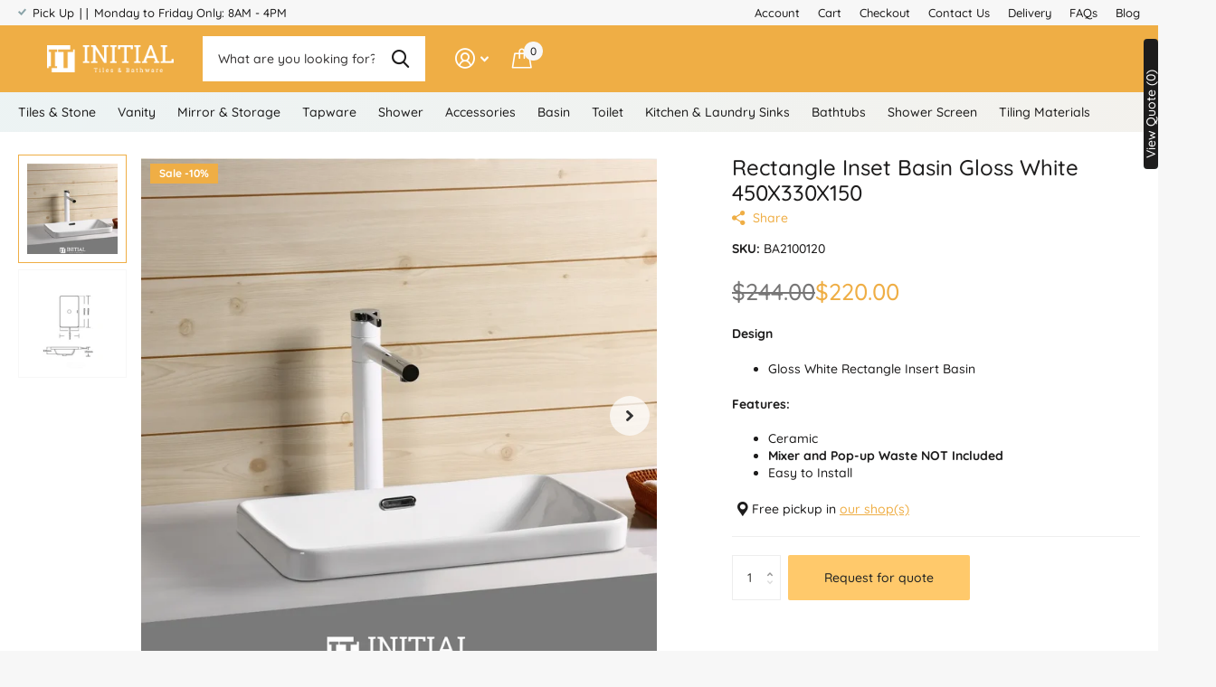

--- FILE ---
content_type: text/html; charset=utf-8
request_url: https://initialtilesandbathware.com.au/products/rectangle-inset-basin-gloss-white-450x330x150/?section_id=product-item
body_size: 933
content:
<div id="shopify-section-product-item" class="shopify-section"><li class=" has-form
  
  
  second-img-hover
  
  
  "
  
  
  ><figure >
      <span class="s1lb label plain"><span class="overlay-sale">Sale&nbsp;-10%</span>
</span>

      <a href="/products/rectangle-inset-basin-gloss-white-450x330x150" aria-label="Rectangle Inset Basin Gloss White 450X330X150">
<picture>
            <img
              src="//initialtilesandbathware.com.au/cdn/shop/files/IA028-2.webp?v=1690326675&width=645"srcset="//initialtilesandbathware.com.au/cdn/shop/files/IA028-2.webp?v=1690326675&width=430 1x, //initialtilesandbathware.com.au/cdn/shop/files/IA028-2.webp?v=1690326675&width=645 2x"width="430"
              height="430"
              alt="Rectangle Inset Basin Gloss White 450X330X150 ,"
              
              loading="lazy"
            >
          </picture><picture>
              <img
                src="//initialtilesandbathware.com.au/cdn/shop/files/IA028_S.webp?v=1690330998&width=645"srcset="//initialtilesandbathware.com.au/cdn/shop/files/IA028_S.webp?v=1690330998&width=430 1x, //initialtilesandbathware.com.au/cdn/shop/files/IA028_S.webp?v=1690330998&width=645 2x"width="430"
                height="430"
                alt="Rectangle Inset Basin Gloss White 450X330X150 ,"
                loading="lazy"
                
              >
            </picture></a>
<form method="post" action="/cart/add" id="quick-add-product-item81338868369571" accept-charset="UTF-8" class="f8pr form-card" enctype="multipart/form-data" novalidate="novalidate"><input type="hidden" name="form_type" value="product" /><input type="hidden" name="utf8" value="✓" /><fieldset>
          <input type="hidden" name="id" value="43973369528541">
          <p class="submit"><span class="input-amount">
              <label for="quantity-quick-add-product-item81338868369571" class="hidden">Quantity</label>
              <input type="number" id="quantity-quick-add-product-item81338868369571" name="quantity" value="1"
                  min="1"
                 
                step="1"
                required>
            </span><button type="submit" class="overlay-tertiary" aria-label="Add to cart"><span class="mobile-hide">Add to cart</span><i aria-hidden="true" class="icon-cart mobile-only"></i>
            </button>
          </p>
        </fieldset><input type="hidden" name="product-id" value="8133886836957" /><input type="hidden" name="section-id" value="product-item" /></form>
</figure><div>
<h3 class="p0"><a href="/products/rectangle-inset-basin-gloss-white-450x330x150" >Rectangle Inset Basin Gloss White 450X330X150</a></h3><input type="hidden" name="id" value="43973369528541"></div><div class="static">


      
      <p class="price"><span class="old-price">$244.00</span>$220.00
</p>
    

      <form method="post" action="/cart/add" id="quick-add-product-item81338868369572" accept-charset="UTF-8" class="f8pr form-card" enctype="multipart/form-data" novalidate="novalidate"><input type="hidden" name="form_type" value="product" /><input type="hidden" name="utf8" value="✓" /><fieldset>
          <input type="hidden" name="id" value="43973369528541">
          <p class="submit"><span class="input-amount">
              <label for="quantity-quick-add-product-item81338868369572" class="hidden">Quantity</label>
              <input type="number" id="quantity-quick-add-product-item81338868369572" name="quantity" value="1"
                  min="1"
                 
                step="1"
                required>
            </span><button type="submit" class="overlay-tertiary" aria-label="Add to cart"><span class="mobile-hide">Add to cart</span><i aria-hidden="true" class="icon-cart mobile-only"></i>
            </button>
          </p>
        </fieldset><input type="hidden" name="product-id" value="8133886836957" /><input type="hidden" name="section-id" value="product-item" /></form>
      
</div>
</li>

      
  <!-- Samita -->
<script>
window.Samita = window.Samita || {}
Samita.ProductLabels = Samita.ProductLabels || {}
Samita.ProductLabels.products = Samita.ProductLabels.products || []
Samita.ProductLabels.products.push({
"id":8133886836957,
"title":"Rectangle Inset Basin Gloss White 450X330X150",
"handle":"rectangle-inset-basin-gloss-white-450x330x150",
"price":"22000",
"price_max":"22000",
"price_min":"22000",
"type":"Inset Basin",
"created_at":"2023-07-26 09:10",
"published_at":"2023-08-02 14:03",
"tags":["Brand_Infinity","Colour_White","Type_Rectangle Basin"],
"vendor":"Infinity",
"featured_image":"files/IA028-2.webp",
"url":"/products/rectangle-inset-basin-gloss-white-450x330x150",
"collections":[171338825863,171333812359,171328602247,171339382919],
"compare_at_price":"24400",
"compare_at_price_max": "24400",
"compare_at_price_min": "24400",
"price_varies": "false",
"compare_at_price_varies": "false",
"images":[{"id":39376501014749,
"src":"\/\/initialtilesandbathware.com.au\/cdn\/shop\/files\/IA028-2.webp?v=1690326675"},{"id":39376686907613,
"src":"\/\/initialtilesandbathware.com.au\/cdn\/shop\/files\/IA028_S.webp?v=1690330998"}],
"first_available_variant":{"id":43973369528541},
"available":true,
"options":["Title"],
"variants":[{
"id":43973369528541,
"title":"Default Title",
"name":null,
"price":22000,
"compare_at_price":24400,
"available":true,
"sku":"BA2100120",
"weight":"6800",
"weight_unit": "kg",
"inventory_quantity":0,
"option1":"Default Title",
"option2":null,
"option3":null,
"options":["Default Title"],
"selected":true}]
});
</script>


</div>

--- FILE ---
content_type: text/css
request_url: https://initialtilesandbathware.com.au/cdn/shop/t/63/assets/screen-settings.css?v=128821163517454368911759333373
body_size: 2702
content:
@font-face{font-family:Quicksand;font-weight:500;font-style:normal;font-display:swap;src:url(//initialtilesandbathware.com.au/cdn/fonts/quicksand/quicksand_n5.8f86b119923a62b5ca76bc9a6fb25da7a7498802.woff2?h1=aW5pdGlhbHRpbGVzYW5kYmF0aHdhcmUuY29tLmF1&h2=aW5pdGlhbC10aWxlcy5hY2NvdW50Lm15c2hvcGlmeS5jb20&hmac=1d9015059ba663bf376484081a1b8dafc06d3b7f426362e64a9907f8eb019aba) format("woff2"),url(//initialtilesandbathware.com.au/cdn/fonts/quicksand/quicksand_n5.c31882e058f76d723a7b6b725ac3ca095b5a2a70.woff?h1=aW5pdGlhbHRpbGVzYW5kYmF0aHdhcmUuY29tLmF1&h2=aW5pdGlhbC10aWxlcy5hY2NvdW50Lm15c2hvcGlmeS5jb20&hmac=1064510152d0d3fa3696d311529ab933061c4ee533a2e6026c0f2b5da51994f8) format("woff")}@font-face{font-family:Quicksand;font-weight:500;font-style:normal;font-display:swap;src:url(//initialtilesandbathware.com.au/cdn/fonts/quicksand/quicksand_n5.8f86b119923a62b5ca76bc9a6fb25da7a7498802.woff2?h1=aW5pdGlhbHRpbGVzYW5kYmF0aHdhcmUuY29tLmF1&h2=aW5pdGlhbC10aWxlcy5hY2NvdW50Lm15c2hvcGlmeS5jb20&hmac=1d9015059ba663bf376484081a1b8dafc06d3b7f426362e64a9907f8eb019aba) format("woff2"),url(//initialtilesandbathware.com.au/cdn/fonts/quicksand/quicksand_n5.c31882e058f76d723a7b6b725ac3ca095b5a2a70.woff?h1=aW5pdGlhbHRpbGVzYW5kYmF0aHdhcmUuY29tLmF1&h2=aW5pdGlhbC10aWxlcy5hY2NvdW50Lm15c2hvcGlmeS5jb20&hmac=1064510152d0d3fa3696d311529ab933061c4ee533a2e6026c0f2b5da51994f8) format("woff")}@font-face{font-family:Quicksand;font-weight:700;font-style:normal;font-display:swap;src:url(//initialtilesandbathware.com.au/cdn/fonts/quicksand/quicksand_n7.d375fe11182475f82f7bb6306a0a0e4018995610.woff2?h1=aW5pdGlhbHRpbGVzYW5kYmF0aHdhcmUuY29tLmF1&h2=aW5pdGlhbC10aWxlcy5hY2NvdW50Lm15c2hvcGlmeS5jb20&hmac=16e0af34b94b38bbdaf0c5175447b5c6f5e56a3e34e107d09f21f7d5f8314c3c) format("woff2"),url(//initialtilesandbathware.com.au/cdn/fonts/quicksand/quicksand_n7.8ac2ae2fc4b90ef79aaa7aedb927d39f9f9aa3f4.woff?h1=aW5pdGlhbHRpbGVzYW5kYmF0aHdhcmUuY29tLmF1&h2=aW5pdGlhbC10aWxlcy5hY2NvdW50Lm15c2hvcGlmeS5jb20&hmac=589637a235987ec8dcccbe3a3ad96bb586cacc4cccf46ed0708a7cb9db114f39) format("woff")}@font-face{font-family:i;src:url(//initialtilesandbathware.com.au/cdn/shop/t/63/assets/xtra.woff2?v=148596050453463492201714976609) format("woff2"),url(//initialtilesandbathware.com.au/cdn/shop/t/63/assets/xtra.woff?v=97061367620930351131714976609) format("woff");font-display:swap}:root{--secondary_text: var(--white);--secondary_bg: #efae45;--secondary_bg_dark: #eb9a16;--secondary_bg_fade: #f3c274;--secondary_btn_text: #ffffff;--secondary_bg_btn: #1d1c1c;--secondary_bg_btn_dark: #030303;--secondary_bg_btn_fade: #373535;--tertiary_text: #FFFFFF;--tertiary_bg: #efae45;--tertiary_bg_dark: #eb9a16;--tertiary_bg_fade: #f3c274;--tertiary_fg: var(--tertiary_text);--quaternary_text: #ffffff;--quaternary_bg: #8ba4a9;--quaternary_bg_dark: #6e8d93;--quaternary_bg_fade: #a8bbbf;--custom_top_search_bg:var(--body_bg);--custom_input_fg: var(--dark);--custom_input_bd: rgba(29, 28, 28, .08);--alert_error: #a73d3d;--alert_valid: #8ba4a9;--lime: #8ba4a9;--gallery: #f7f7f7;--sand: #f7f7f7;--product_label_bg: #abdbe3;--product_label_bg_dark:#98d3dd;--product_label_text: #ffffff;--sale_label_bg: #efae45;--sale_label_bg_dark: #eda42e;--sale_label_text: #FFFFFF;--positive_bg: #8ba4a9;--positive_bg_dark: #7c999e;--positive_fg: var(--white);--price_color: #1d1c1c;--price_color_old: #8b8b8b;--primary_text: var(--black);--primary_text_h: var(--black);--body_bg: #FFFFFF;--main_ff: Quicksand, sans-serif;--main_ff_h: Quicksand, sans-serif;--main_fw: 500;--main_fw_strong: 800;--main_fw_bold: var(--main_fw_strong);--main_fw_h: 500;--main_fw_h_strong: 800;--main_fs: normal;--main_fs_h: normal;--mob_h1: 22px;--mob_h2: 22px;--mob_h3: 22px;--btn_ph: 22.5px ;--btn_pv: 16.8px ;--btn_br: 25px;--b2r: 0;--ratio: 1}.t1ac{--secondary_bg_btn: #000000;--secondary_bg_btn_dark: #000000;--secondary_bg_btn_fade: #1d1c1c;--tertiary_bg: #be7b10;--tertiary_bg_dark: #8f5d0c;--tertiary_bg_fade: #efae45;--quaternary_bg: #587176;--quaternary_bg_dark: #425559;--quaternary_bg_fade: #8ba4a9;--mob_h1: 24px;--mob_h2: 24px;--mob_h3: 24px}:root{--white: #FFFFFF;--white_bg: var(--white);--white_bg_dark: #f2f2f2;--white_bg_var: var(--white_bg);--white_fg: var(--black);--white_pl: #373535;--white_btn_bg: var(--accent_bg);--white_btn_bg_dark: #eca024;--white_btn_fg: var(--accent_fg);--white_bd: rgba(29, 28, 28, .1);--black: #1d1c1c;--black_bg: var(--black);--black_bg_dark: #100f0f;--black_bg_var: #2a2929;--black_fg: var(--white);--black_pl: #ffffff;--black_btn_bg: var(--accent_bg);--black_btn_bg_dark: #eca024;--black_btn_fg: var(--accent_fg);--black_bd: rgba(255, 255, 255, .1);--light: #f7f7f7;--light_bg: var(--light);--light_bg_dark: #eaeaea;--light_bg_var: #eaeaea;--light_fg: var(--black);--light_pl: #373535;--light_btn_bg: var(--accent_bg);--light_btn_bg_dark: #eca024;--light_btn_fg: var(--accent_fg);--light_bd: rgba(29, 28, 28, .1);--light_2: #f4f2ed;--light_2_bg: var(--light_2);--light_2_bg_dark: #eae7dd;--light_2_bg_var: #eae7dd;--light_2_fg: var(--black);--light_2_pl: #373535;--light_2_btn_bg: var(--dark);--light_2_btn_bg_dark:#343332;--light_2_btn_fg: var(--accent_fg);--light_2_bd: rgba(29, 28, 28, .1);--accent: #efae45;--accent_bg: var(--accent);--accent_bg_dark: #eda42e;--accent_bg_var: #eda42e;--accent_fg: var(--white);--accent_pl: #ffffff;--accent_btn_bg: var(--accent_fg);--accent_btn_bg_dark: #ededed;--accent_btn_fg: var(--accent_bg);--accent_bd: rgba(255, 255, 255, .1);--dark: #464543;--dark_bg: var(--dark);--dark_bg_dark: #393837;--dark_bg_var: #53524f;--dark_fg: var(--white);--dark_pl: #ffffff;--dark_btn_bg: var(--accent_bg);--dark_btn_bg_dark: #eca024;--dark_btn_fg: var(--accent_fg);--dark_bd: rgba(255, 255, 255, .1);--light_gradient: linear-gradient(120deg, rgba(236, 243, 244, 1), rgba(244, 242, 237, 1) 100%);--light_gradient_bg: var(--light_gradient);--dark_gradient: linear-gradient(320deg, rgba(214, 210, 203, 1) 19%, rgba(159, 144, 134, 1) 100%);--dark_gradient_bg: var(--dark_gradient);--dark_gradient_bd: rgba(255, 255, 255, .1)}[class^=palette-white],[data-active-content*=palette-white]{--primary_bg: var(--white_bg);--primary_text: var(--white_fg);--secondary_btn_text: var(--white_btn_fg);--secondary_bg_btn: var(--white_btn_bg);--secondary_bg_btn_dark: var(--white_btn_bg_dark);--custom_input_bd: var(--white_bd)}[class^=palette-black],[data-active-content*=palette-black]{--primary_bg: var(--black_bg);--primary_text: var(--black_fg);--secondary_btn_text: var(--black_btn_fg);--secondary_bg_btn: var(--black_btn_bg);--secondary_bg_btn_dark: var(--black_btn_bg_dark);--custom_input_bd: var(--black_bd);--price_color_old: var(--black_fg)}[class^=palette-light],[data-active-content*=palette-light]{--primary_bg: var(--light_bg);--primary_text: var(--light_fg);--secondary_btn_text: var(--light_btn_fg);--secondary_bg_btn: var(--light_btn_bg);--secondary_bg_btn_dark: var(--light_btn_bg_dark);--custom_input_bd: var(--light_bd)}[class^=palette-light_2],[data-active-content*=palette-light_2]{--primary_bg: var(--light_2_bg);--primary_text: var(--light_2_fg);--secondary_btn_text: var(--light_2_btn_fg);--secondary_bg_btn: var(--light_2_btn_bg);--secondary_bg_btn_dark: var(--light_2_btn_bg_dark);--custom_input_bd: var(--light_2_bd)}[class^=palette-accent],[data-active-content*=palette-accent]{--primary_bg: var(--accent_bg);--primary_text: var(--accent_fg);--secondary_btn_text: var(--accent_btn_fg);--secondary_bg_btn: var(--accent_btn_bg);--secondary_bg_btn_dark: var(--accent_btn_bg_dark);--custom_input_bd: var(--accent_bd);--price_color_old: var(--accent_fg)}[class^=palette-dark],[data-active-content*=palette-dark]{--primary_bg: var(--dark_bg);--primary_text: var(--dark_fg);--secondary_btn_text: var(--dark_btn_fg);--secondary_bg_btn: var(--dark_btn_bg);--secondary_bg_btn_dark: var(--dark_btn_bg_dark);--custom_input_bd: var(--dark_bd);--price_color_old: var(--dark_fg)}.palette-light_gradient,[data-active-content*=palette-light_gradient]{--primary_bg: var(--light_gradient_bg)}.palette-dark_gradient,[data-active-content*=palette-dark_gradient]{--primary_bg: var(--dark_gradient_bg);--custom_input_bd: var(--dark_gradient_bd);--price_color_old: var(--dark_fg)}[class*=button-palette-white],[data-active-content*=button-palette-white]{--secondary_bg: var(--white_bg);--secondary_btn_text: var(--white_fg);--secondary_bg_btn: var(--white_bg);--secondary_bg_btn_dark: var(--white_bg_dark)}[class*=button-palette-black],[data-active-content*=button-palette-black]{--secondary_bg: var(--black_bg);--secondary_btn_text: var(--black_fg);--secondary_bg_btn: var(--black_bg);--secondary_bg_btn_dark: var(--black_bg_dark);--price_color_old: var(--black_fg)}[class*=button-palette-light],[data-active-content*=button-palette-light]{--secondary_bg: var(--light_bg);--secondary_btn_text: var(--light_fg);--secondary_bg_btn: var(--light_bg);--secondary_bg_btn_dark: var(--light_bg_dark)}[class*=button-palette-light_2],[data-active-content*=button-palette-light_2]{--secondary_bg: var(--light_2_bg);--secondary_btn_text: var(--light_2_fg);--secondary_bg_btn: var(--light_2_bg);--secondary_bg_btn_dark: var(--light_2_bg_dark)}[class*=button-palette-accent],[data-active-content*=button-palette-accent]{--secondary_bg: var(--accent_bg);--secondary_btn_text: var(--accent_fg);--secondary_bg_btn: var(--accent_bg);--secondary_bg_btn_dark: var(--accent_bg_dark)}[class*=button-palette-dark],[data-active-content*=button-palette-dark]{--secondary_bg: var(--dark_bg);--secondary_btn_text: var(--dark_fg);--secondary_bg_btn: var(--dark_bg);--secondary_bg_btn_dark: var(--dark_bg_dark)}:not(button)[class*=button-palette-]{color:var(--secondary_bg)}[class^=palette-],[data-active-content*=palette-]{--secondary_bg_btn_fade: var(--secondary_bg_btn_dark);--second_btn_bg_fade: var(--second_btn_bg_dark);--headings_text: var(--primary_text)}#root [class*=button-palette-] button[disabled]:before,#root [class*=button-palette-] button.disabled:before{--secondary_bg_fade: var(--secondary_bg_btn_dark)}.preorder-button{--secondary_btn_text: #ffffff;--secondary_bg_btn: #EFB34C;--secondary_bg_btn_dark: #eb9f1d;--secondary_bg_btn_fade: #f3c77b}.module-color-palette[class^=palette-] .img-overlay,#background.module-color-palette[class^=palette-] .img-overlay{background:var(--primary_bg)}.module-color-palette[class^=palette-] h1,.module-color-palette[class^=palette-] h2,.module-color-palette[class^=palette-] h3,.module-color-palette[class^=palette-] h4,.module-color-palette[class^=palette-] h5,.module-color-palette[class^=palette-] h6{color:var(--headings_text)}.module-color-palette[class^=palette-],.module-color-palette[class^=palette-].l4cl .price,.module-color-palette[class^=palette-].l4cl .price .price-varies,.module-color-palette[class^=palette-] .swiper-button-next,.module-color-palette[class^=palette-] .swiper-button-prev{color:var(--primary_text)}.module-color-palette[class^=palette-]:before{background:var(--primary_bg)}[class^=palette-] button:not(.loading),[class^=palette-] input[type=button],[class^=palette-] input[type=reset],[class^=palette-] input[type=submit],[class^=palette-] .link-btn a:not(.loading){color:var(--secondary_btn_text)!important}[data-whatin=mouse] .module-color-palette[class^=palette-] button:hover,[data-whatin=mouse] .module-color-palette[class^=palette-] .link-btn a:hover{color:var(--secondary_btn_text)}[data-active-content*=palette-] .swiper-custom-pagination,[data-active-content*=palette-] .play-pause{color:var(--primary_text)}.m6bx[class^=palette-]>p,.m6bx[class^=palette-]>h2,.m6bx[class^=palette-] a,.m6bx[class^=palette-]>strong,.m6bx[class^=palette-]>em,.m6bx[class^=palette-]>ul{color:var(--primary_text)}.m6bx[class^=palette-] .l4cn.box a{color:var(--dark_bg)}.m6bx[class^=palette-]:before{background:var(--primary_bg)}.m6bx[class^=palette-].overlay:before{border:none}[data-whatin=mouse] .m6bx[class^=palette-] .l4cn li a:hover{color:var(--accent)}.m6as[class^=palette-]:before{background:var(--primary_bg)}.m6wd[class^=palette-]:not(.palette-white):not(.palette-light):not(.palette-light_2) .l4cu.box li>span:before{background:var(--white)}.m6wd[class^=palette-].numbers-accent .l4cu li>span{color:var(--accent)}.m6wd[class^=palette-] .l4ts.box li,.m6wd[class^=palette-] .l4ts.box .li{color:var(--black)}.m6wd[class^=palette-] .r6rt .rating>* .fill{background:none}.m6wd[class^=palette-] .l4ts .r6rt .rating>* .fill{color:var(--accent)}.l4ft.hover-out li[class^=palette-]:before{background:none}.l4al li[class^=palette-]:before{background:var(--primary_bg)}.l4al li[class^=palette-]:not(.palette-white):before{border-width:0}select,.bv_atual,select:focus,#root .f8sr select,#root .f8sr select:focus{background-image:url("data:image/svg+xml,%3Csvg xmlns='http://www.w3.org/2000/svg' viewBox='0 0 9 5.7' style='enable-background:new 0 0 9 5.7' xml:space='preserve'%3E%3Cpath d='M8.4.2C8.2.1 8 0 7.8 0s-.3.1-.5.2L4.5 3 1.7.2C1.5.1 1.4 0 1.2 0S.8.1.6.2L.2.6C.1.8 0 1 0 1.2s.1.4.2.5L4 5.5c.1.1.3.2.5.2s.4-.1.5-.2l3.8-3.8c.1-.1.2-.3.2-.5S8.9.8 8.8.6L8.4.2z' style='fill:%231d1c1c'/%3E%3C/svg%3E")}label span.text-end.hidden,#root span.f8pr-pickup.hidden{display:none}.image-compare figure{width:100%}@media only screen and (max-width: 47.5em){.accordion-a.compact+.accordion-a{margin-top:-10px}.shopify-section-header{--input_h: 44px}}@media only screen and (max-width: 62.5em){#root .l4ft.mobile-compact li:not(:first-child){border-left-width:var(--dist_a)}}@media only screen and (min-width: 47.5em){.shopify-section-footer>div>.follow-on-shop{margin-left:30px}}[data-whatin=mouse] .l4cl .li:hover figure picture~picture{display:block}.l4ft figure video{transition-property:all;transition-duration:.4s;transition-timing-function:cubic-bezier(.4,0,.2,1);transition-delay:0s}#nav-bar.text-justify>ul,#nav.text-justify>ul{-webkit-flex-grow:3;-ms-flex-grow:3;flex-grow:3;-webkit-justify-content:space-between;justify-content:space-between}#nav-bar.text-justify>ul>li.show-all,#nav.text-justify>ul>li.show-all{position:absolute;left:var(--lar0);right:var(--l0ra);top:0}.form-m-14>p{margin-bottom:14px}#root .datepicker-input{background-size:auto max(18px,calc(var(--input_h) - var(--main_fz) * 4))}#root .l4ca.compact.in-panel section>section{width:100%}.link-btn a,button,.link-btn a:before,button:before{box-shadow:none}.check input~label.disabled-style{color:var(--gray)}.bv_mainselect .bv_ul_inner .li.disabled-style .text{opacity:.53}[data-whatin=mouse] .check input:not([checked])~label.disabled-style:not([disabled]):hover:before{border-color:var(--custom_input_bd)}#root .check.box input~label.disabled-style img,#root .check.wide input~label.disabled-style~*{opacity:.35}#root .check.color input~label.disabled-style{border-color:var(--custom_input_bd)}#root .check.color input[checked]~label.disabled-style,#root .check.color input[checked]~label.disabled-style:after{border-color:var(--alert_error)}#root .check.color input~label.disabled-style:after{content:"";display:block;position:absolute;left:-10px;top:50%;right:-10px;width:auto;height:1px;margin-top:-.5px;border-top:1px solid var(--custom_input_bd);background:none;-webkit-transform:rotate(-45deg);transform:rotate(-45deg)}#root [data-class=close]:has(.disabled){pointer-events:none}.l4cl figure picture.svg{background:#85858559;opacity:.3}
/*# sourceMappingURL=/cdn/shop/t/63/assets/screen-settings.css.map?v=128821163517454368911759333373 */


--- FILE ---
content_type: text/css
request_url: https://initialtilesandbathware.com.au/cdn/shop/t/63/assets/akuna.css?v=55569991268060737441714976609
body_size: -84
content:
#huratips-pagination{text-align:center;padding:25px 0}#huratips-pagination a{text-decoration:none;font-size:20px}.collection_block_next_btn:before,.collection_block_prev_btn:before{font-size:24px;color:#efae45}.collection_filter_aside{padding-bottom:120px}.collection_sub_block_slider{padding-bottom:40px}.collection_block_list_heading{text-align:center}.collection_block_list a{text-decoration:none}.desktop_hide{display:none}.collection_block_prev_btn,.collection_block_next_btn{background-color:#fff6;border-radius:50%;width:46px!important}.slick-dots button{min-width:15px!important;min-height:15px!important}.slick-dots button:hover{animation:none!important}.slick-dots button:hover:before{background:#efae45!important}.slick-dots li.slick-active button:before{opacity:1!important;background:#efae45!important}.slick-dots li button:before{width:10px!important;height:10px!important}.slick-dots li button{margin-right:5px!important}.slick-arrow{min-width:40px;min-height:40px}.slick-arrow:hover{animation:none!important}.slick-arrow:before{background:#fff6!important}.slick-prev{left:5px!important}.slick-next{right:-12px!important}.slick-prev:before{font-family:FontAwesome!important;content:"\f053"!important;color:#efae45!important;text-indent:0!important;display:flex;align-items:center;justify-content:center;opacity:1!important}.slick-next:before{font-family:FontAwesome!important;content:"\f054"!important;color:#efae45!important;text-indent:0!important;display:flex;align-items:center;justify-content:center;opacity:1!important}.collection_sub_block_slider .collection_block_list{padding:0 10px}.slick-dots li{width:10px!important;height:10px!important}.slick-arrow{top:35%!important}@media only screen and (max-width: 767px){.mobile_hide{display:none!important}.collection_block_grid{display:flex;flex-wrap:wrap}.collection_block_list a{display:flex;flex-direction:row;align-items:center;text-align:left;border:1px solid rgba(0,0,0,.5);padding:4px;border-radius:3.5rem}.collection_block_list img{width:40px;flex-shrink:0;margin:0 10px 0 0;border-radius:50%;overflow:hidden}.collection_block_list_heading{font-size:14px!important;margin-top:12px;text-align:left}.collection_block_list{flex-grow:1;width:50%!important;padding:.5rem}}
/*# sourceMappingURL=/cdn/shop/t/63/assets/akuna.css.map?v=55569991268060737441714976609 */
